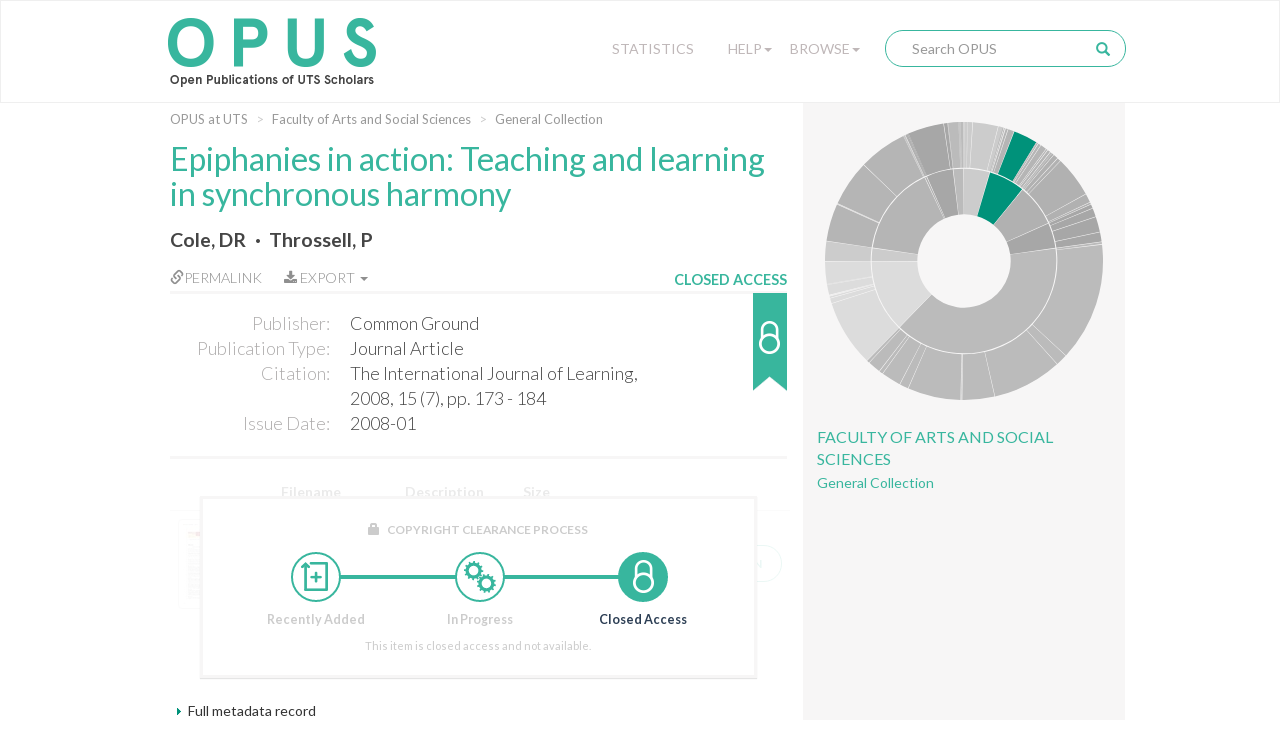

--- FILE ---
content_type: text/html;charset=UTF-8
request_url: https://opus.lib.uts.edu.au/handle/10453/9850
body_size: 42446
content:
<!DOCTYPE html>
<html>
    <head>
        <meta charset="utf-8">
        <meta http-equiv="X-UA-Compatible" content="IE=edge">
        <meta name="viewport" content="width=device-width, initial-scale=1">
        
        <title>OPUS at UTS: Epiphanies in action: Teaching and learning in synchronous harmony - Open Publications of UTS Scholars</title>
        
        <meta http-equiv="Content-Type" content="text/html; charset=UTF-8" />
        
        <script type="text/javascript">var contextPath = "";</script>

        <!-- If they get this cookie, they are most likely human, and the cookie can be used in rules to block botnets -->
        <script>
            document.cookie = "human_verified=1; path=/; max-age=3600; SameSite=Lax";
        </script>
        
        <link rel="shortcut icon" href="/favicon.ico" type="image/x-icon"/>
        <link rel="stylesheet" href="/static/css/bootstrap/bootstrap.css" type="text/css" />
        <!--<link rel="stylesheet" href="/static/css/bootstrap/bootstrap-theme.css" type="text/css" />-->
        <link rel="stylesheet" href="/static/css/bootstrap/dspace-theme.css" type="text/css" />
        <link rel="stylesheet" href="/static/css/fonts/font-awesome-4.5.0/css/font-awesome.min.css">
        <link rel="stylesheet" href="/static/css/utslib-dspace.css?v=3" type="text/css" />

        <link rel="search" type="application/opensearchdescription+xml" href="/open-search/description.xml" title="DSpace" />
        
<link rel="schema.DCTERMS" href="http://purl.org/dc/terms/" />
<link rel="schema.DC" href="http://purl.org/dc/elements/1.1/" />
<meta name="DC.creator" content="Cole, DR" xml:lang="en_US" />
<meta name="DC.creator" content="Throssell, P" xml:lang="en_US" />
<meta name="DCTERMS.issued" content="2008-01" xml:lang="en_US" scheme="DCTERMS.W3CDTF" />
<meta name="DCTERMS.bibliographicCitation" content="The International Journal of Learning, 2008, 15 (7), pp. 173 - 184" xml:lang="en_US" />
<meta name="DC.identifier.issn" content="1447-9494" xml:lang="en_US" />
<meta name="DC.identifier" content="http://hdl.handle.net/10453/9850" scheme="DCTERMS.URI" />
<meta name="DCTERMS.abstract" content="If one takes three individuals and interviews them with respect to life changing experiences and how they relate to education what would one expect to find? Certainly these people would speak about moments of educational challenge and inspiration, or times where their goals have been unachievable or misdirected. Perhaps they would suggest ways in which learning has been an escape route from the perception that circumstances are pre-determined. This paper represents a search for these pedagogic epiphanies. They are located in the narratives of three people - and they are loaded with subjective principles in terms of the relationships that these narratives may build with pedagogic experience (Clough, 2002) and skills, and the definition of a subject area about epiphanies and teaching and learning. It is critical that this paper relates the three narrative strands to a theoretical stratum that embeds and grounds them without diminishing their singularity. The theory and narrative evidence of this paper are part of the processes that not only comprehend and represent pedagogic epiphanies, but also show how they may infuse readers with transformative forces through words." xml:lang="en_US" />
<meta name="DC.publisher" content="Common Ground" xml:lang="en_US" />
<meta name="DCTERMS.isPartOf" content="The International Journal of Learning" xml:lang="en_US" />
<meta name="DC.title" content="Epiphanies in action: Teaching and learning in synchronous harmony" xml:lang="en_US" />
<meta name="DC.type" content="Journal Article" />

<meta name="citation_keywords" content="Journal Article" />
<meta name="citation_title" content="Epiphanies in action: Teaching and learning in synchronous harmony" />
<meta name="citation_issn" content="1447-9494" />
<meta name="citation_publisher" content="Common Ground" />
<meta name="citation_author" content="Cole, DR" />
<meta name="citation_author" content="Throssell, P" />
<meta name="citation_date" content="2008-01" />
<meta name="citation_abstract_html_url" content="https://opus.lib.uts.edu.au/handle/10453/9850" />
<link href="//fonts.googleapis.com/css?family=Lato:300,400,700|Playfair+Display:400,400italic" rel="stylesheet" type="text/css" />
        
        <script type="text/javascript" src="/static/js/jquery/jquery-3.4.1.min.js"></script>
        
        <script type="text/javascript" src="/static/js/bootstrap/bootstrap.min.js"></script>
	<script type="text/javascript" src="/static/js/holder.js"></script>
	<script type="text/javascript" src="/utils.js"></script>
        <script type="text/javascript" src="/static/js/choice-support.js"></script>
        <script type="text/javascript" src="/static/js/d3.v3.min.js"></script>
        <script type="text/javascript" src="/static/js/sunburst.js?v=1"></script>
        <script type="text/javascript" src="/static/js/graph.js?v=4"></script>
        <script type="text/javascript" src="/static/js/opus.js?v=4"></script>
        <script type="text/javascript" src="/static/js/metadata_hlinks.js"></script>

        <script type="text/javascript">
                var _gaq = _gaq || [];
                _gaq.push(['_setAccount', 'UA-39504071-2']);
                _gaq.push(['_trackPageview']);

                (function() {
                    var ga = document.createElement('script'); ga.type = 'text/javascript'; ga.async = true;
                    ga.src = ('https:' == document.location.protocol ? 'https://ssl' : 'http://www') + '.google-analytics.com/ga.js';
                    var s = document.getElementsByTagName('script')[0]; s.parentNode.insertBefore(ga, s);
                })();
            </script>
        <!-- Google tag (gtag.js) -->
        <script async src="https://www.googletagmanager.com/gtag/js?id=G-5Y31L23ENF"></script>
        <script>
            window.dataLayer = window.dataLayer || [];
            function gtag(){dataLayer.push(arguments);}
            gtag('js', new Date());
            gtag('config', 'G-5Y31L23ENF');
        </script>

        <!-- HTML5 shim and Respond.js IE8 support of HTML5 elements and media queries -->
        <!--[if lt IE 9]>
          <script src="/static/js/html5shiv.js"></script>
          <script src="/static/js/respond.min.js"></script>
        <![endif]-->
        
        <!-- Load ie9.css -->
        <!--[if IE 9]>
          <link rel="stylesheet" href="/static/css/ie9.css" type="text/css" />
        <![endif]-->

    </head>

    <body data-copyright="closed_access" class="template-display-item undernavigation closed_access copyright-closed_access">
        <a class="sr-only" href="#content">Skip navigation</a>
        
        <div class="page-container">
            <header class="navbar navbar-inverse">    
                <div class="container">
                        <div class="navbar-header">
    <button type="button" class="navbar-toggle" data-toggle="collapse" data-target=".navbar-collapse">
        <span class="icon-bar"></span>
        <span class="icon-bar"></span>
        <span class="icon-bar"></span>
    </button>
    <a class="navbar-brand" href="/"><img src="/image/logo.png" alt="OPUS at UTS | Open Publications of UTS Scholars" /></a>
</div>
<nav class="collapse navbar-collapse bs-navbar-collapse" role="navigation">
    <div class="nav navbar-nav navbar-right">
        <div class="nav-item nav-statistics">
            <div class="dropdown">
                <a href="/statistics" class="dropdown-toggle">Statistics</a>
            </div>
        </div>
        <div class="nav-item nav-help">
            <div class="dropdown">
                <a href="#" class="dropdown-toggle" data-toggle="dropdown">Help<b class="caret"></b></a>
                <ul class="dropdown-menu">
                    <li><a href="/help/about">About OPUS</a></li>
                    <li><a href="/help/deposit">How to Deposit</a></li>
                    <li><a href="/help/copyright">Managing Copyright</a></li>
                    <!-- li><a href="/help/notice">Notice</a></li -->
            </div>
        </div>
        <div class="nav-item nav-browse">
            <div class="dropdown">
                <a href="#" class="dropdown-toggle" data-toggle="dropdown">Browse<b class="caret"></b></a>
                <ul class="dropdown-menu">
                    <li><a href="/community-list">UTS Organisational Groups</a></li>
                    <li class="divider"></li>
                    <li class="dropdown-header">Browse Items by:</li>
                        <li><a href="/browse?type=dateissued">Issue Date</a></li>
                        <li><a href="/browse?type=author">Author</a></li>
                        <li><a href="/browse?type=title">Title</a></li>
                        <li><a href="/browse?type=type">Type</a></li>
                        <li><a href="/browse?type=grantfunded">ARC/NHRMC Funded</a></li>
                        </div>
        </div> 

        <div class="nav-item nav-search">    
            <div class="searchbox">
                <form method="get" action="/simple-search" class="navbar-form">
                    <div class="form-group">
                        <input type="text" class="form-control" placeholder="Search OPUS" name="query" id="tequery" size="25"/>
                    </div>
                    <button type="submit" class="search-button"><span class="glyphicon glyphicon-search"></span></button>
                        </form>
            </div>
                <div class="search-page-link"><a href="/simple-search">Search OPUS</a></div>
        </div>
        </div>
</nav>
</div>
                </header>
            
            <main id="content" role="main">
                
                <div class="breadcrumb-container container">
                        <div class="row">
                            <div class="col-md-8">
                                <ol class="breadcrumb">
<li><a href="/">OPUS at UTS</a></li>
<li><a href="/handle/10453/35181">Faculty of Arts and Social Sciences</a></li>
<li><a href="/handle/10453/35221">General Collection</a></li>
</ol>
</div>
                        </div>
                    </div>
                <div class="container">
                    <div class="row">
        <div class="col-md-8">
            <div class="display-item"> 

                <h1>Epiphanies in action: Teaching and learning in synchronous harmony</h1>
                    <div id="author">
                        <span class="property-delimiter-inline first">
                                <a href="/browse?type=author&sort_by=2&order=DESC&value=Cole%2c+DR" title="Cole, DR">
                                    Cole, DR</a>
                                
                                </span>
                        <span class="property-delimiter-inline last">
                                <a href="/browse?type=author&sort_by=2&order=DESC&value=Throssell%2c+P" title="Throssell, P">
                                    Throssell, P</a>
                                
                                </span>
                        </div>
                <div id="pubinfo-links">

                    <div class="pubinfo-link permalink" data-toggle="popover" title="Permalink for this publication" data-html="true" 
                    data-content="
                        <div class='input-group'>
                            <span class='input-group-addon' id='permalink-icon'>
                                <span class='glyphicon glyphicon-link' aria-hidden='true'></span>
                            </span>
                            <input type='text' class='form-control' id='permalink-url' aria-describedby='permalink-icon' onfocus='this.select();' value='http://hdl.handle.net/10453/9850'>
                        </div>
                        <small>Please use this identifier to cite or link to this item</small>
                    ">
                        <a href="#" onclick="return false;"><span class="glyphicon glyphicon-link" aria-hidden="true"></span>Permalink</a>
                    </div>
                    
                    <!-- Only display the export button if the functionality is enabled and this item isn't 
                                             in the "Special collections" or "UTS Digital Theses Collection" collections -->
                    <div class="pubinfo-link export-citation dropdown">
                            <a href="#" class="dropdown-toggle" data-toggle="dropdown" aria-expanded="false">
                                <i class="fa fa-download" aria-hidden="true"></i>
                                Export
                                <b class="caret"></b>
                            </a>
                            <ul class="dropdown-menu">
                                <li>
                                    <a href="/citation/handle/10453/9850" title="Download RIS format citation for this item"
                                        download="Epiphanies in action: Teaching and learning in synchronous harmony.ris">RIS format</a>
                                </li>
                            </ul>
                        </div>
                    </div><div id="pubinfo">

                    <div class="pubinfo-inner">
                        <dl class="dl-horizontal">
                            <dt class="dc-field dc-publisher">Publisher:</dt>
                                <dd class="dc-field dc-publisher">Common Ground</dd>
                            <dt class="dc-field dc-type">Publication Type:</dt>
                                <dd class="dc-field dc-type">Journal Article</dd>
                            <dt class="dc-field dc-identifier-citation">Citation:</dt>
                                <dd class="dc-field dc-identifier-citation">The International Journal of Learning, 2008, 15 (7), pp. 173 - 184</dd>
                            <dt class="dc-field dc-date-issued">Issue Date:</dt>
                                <dd class="dc-field dc-date-issued">2008-01</dd>
                            </dl>
                    </div>    
                    
                    <!---Copyright Status-------->                 
                    <div class="copyright-status" 
                         tabindex="0" 
                         role="button" 
                         data-container="body" 
                         data-placement="auto right" 
                         data-toggle="popover" 
                         data-container="body" 
                         data-trigger="focus hover" 
                         data-html="true" 
                         data-content="This item is closed access and not available." 
                         title="Copyright clearance">
                        <div class="copyright-text">Closed Access</div>
                        <div class="copyright-status-icon closed_access"></div>
                    </div>

                </div>   

                <div class="item-files-table"><div class="table-responsive"><table class="table"><tr><th id="t0" class="standard file-icon-column"></th><th id="t1" class="standard file-name-column">Filename</th>
<th id="t2" class="standard">Description</th>
<th id="t3" class="standard">Size</th><th id="t4" class="standard"></th><th></th></tr>
<tr><td headers="t0" class="standard"><a class="file-thumbnail" target="_blank" href="/bitstream/10453/9850/1/2008000615OK.pdf"><img class="img-thumbnail" src="/retrieve/d37c2da2-94c0-420f-8c83-f91466985f8d/2008000615OK.pdf.jpg" alt="Thumbnail" /></a></td><td headers="t1" class="standard"><a class="file-name" target="_blank" href="/bitstream/10453/9850/1/2008000615OK.pdf">2008000615OK.pdf</a></td><td headers="t2" class="standard"></td><td headers="t3" class="standard">415.26 kB</td><td headers="t4" class="standard"><div data-mimetype="application/pdf" class="mime-type-icon">Adobe PDF</div></td><td class="standard" align="center"><div><a class="bitstream-link circle-button file-button" target="_blank" href="/bitstream/10453/9850/1/2008000615OK.pdf">View/Open</a></div></td></tr></td></tr></table></div>
</div>
<div class="item-details-container">
                    <!-- c:if test="true" -->
                    <div class="copyright-status-wizard item-details">
                            <small>
                                <span class="glyphicon glyphicon-lock" aria-hidden="true"></span> Copyright Clearance Process 
                            </small>

                            <ul class="steps">    
                                <li data-step="0" class="recently_added complete">
                                        <span class="step"></span> 
                                        <span class="title">Recently Added</span>
                                    </li>
                                <li data-step="1" class="in_progress complete">
                                        <span class="step"></span> 
                                        <span class="title">In Progress</span>
                                    </li>
                                <li data-step="2" class="closed_access active">
                                        <span class="step"></span> 
                                        <span class="title">Closed Access</span>
                                    </li>
                                </ul>

                            <div class="copyright-desc">This item is closed access and not available.</div>
                            
                            </div>
                    <!-- /c:if -->

                    </div>

                <div class="item-display">
                        <div class="item-meta-heading toggle-expand" data-target=".item-meta-body">
                            <span></span>Full metadata record
                        </div>
                        
                        <div class="item-meta-body" style="display: none;">
                            <table class="table" >
                                <tbody>
                                    <tr>
                                        <th id="s1" class="standard">Field</th>
                                        <th id="s2" class="standard">Value</th>
                                        <th id="s3" class="standard">Language</th>
                                    </tr>
                                    
                                    <tr class="table-row">
                                                <td headers="s1" class="metadataFieldLabel">
                                                    dc.contributor.author</td>
                                                <td headers="s2" class="metadataFieldValue">
                                                    Cole, DR</td>
                                                <td headers="s3" class="metadataFieldValue">en_US</td>
                                            </tr>
                                        <tr class="table-row">
                                                <td headers="s1" class="metadataFieldLabel">
                                                    dc.contributor.author</td>
                                                <td headers="s2" class="metadataFieldValue">
                                                    Throssell, P</td>
                                                <td headers="s3" class="metadataFieldValue">en_US</td>
                                            </tr>
                                        <tr class="table-row">
                                                <td headers="s1" class="metadataFieldLabel">
                                                    dc.date.issued</td>
                                                <td headers="s2" class="metadataFieldValue">
                                                    2008-01</td>
                                                <td headers="s3" class="metadataFieldValue">en_US</td>
                                            </tr>
                                        <tr class="table-row">
                                                <td headers="s1" class="metadataFieldLabel">
                                                    dc.identifier.citation</td>
                                                <td headers="s2" class="metadataFieldValue">
                                                    The International Journal of Learning, 2008, 15 (7), pp. 173 - 184</td>
                                                <td headers="s3" class="metadataFieldValue">en_US</td>
                                            </tr>
                                        <tr class="table-row">
                                                <td headers="s1" class="metadataFieldLabel">
                                                    dc.identifier.issn</td>
                                                <td headers="s2" class="metadataFieldValue">
                                                    1447-9494</td>
                                                <td headers="s3" class="metadataFieldValue">en_US</td>
                                            </tr>
                                        <tr class="table-row">
                                                <td headers="s1" class="metadataFieldLabel">
                                                    dc.identifier.uri</td>
                                                <td headers="s2" class="metadataFieldValue">
                                                    <a href="http://hdl.handle.net/10453/9850" title="dc.identifier.uri">http://hdl.handle.net/10453/9850</a>
                                                        </td>
                                                <td headers="s3" class="metadataFieldValue"></td>
                                            </tr>
                                        <tr class="table-row">
                                                <td headers="s1" class="metadataFieldLabel">
                                                    dc.description.abstract</td>
                                                <td headers="s2" class="metadataFieldValue">
                                                    If one takes three individuals and interviews them with respect to life changing experiences and how they relate to education what would one expect to find? Certainly these people would speak about moments of educational challenge and inspiration, or times where their goals have been unachievable or misdirected. Perhaps they would suggest ways in which learning has been an escape route from the perception that circumstances are pre-determined. This paper represents a search for these pedagogic epiphanies. They are located in the narratives of three people - and they are loaded with subjective principles in terms of the relationships that these narratives may build with pedagogic experience (Clough, 2002) and skills, and the definition of a subject area about epiphanies and teaching and learning. It is critical that this paper relates the three narrative strands to a theoretical stratum that embeds and grounds them without diminishing their singularity. The theory and narrative evidence of this paper are part of the processes that not only comprehend and represent pedagogic epiphanies, but also show how they may infuse readers with transformative forces through words.</td>
                                                <td headers="s3" class="metadataFieldValue">en_US</td>
                                            </tr>
                                        <tr class="table-row">
                                                <td headers="s1" class="metadataFieldLabel">
                                                    dc.publisher</td>
                                                <td headers="s2" class="metadataFieldValue">
                                                    Common Ground</td>
                                                <td headers="s3" class="metadataFieldValue">en_US</td>
                                            </tr>
                                        <tr class="table-row">
                                                <td headers="s1" class="metadataFieldLabel">
                                                    dc.relation.ispartof</td>
                                                <td headers="s2" class="metadataFieldValue">
                                                    The International Journal of Learning</td>
                                                <td headers="s3" class="metadataFieldValue">en_US</td>
                                            </tr>
                                        <tr class="table-row">
                                                <td headers="s1" class="metadataFieldLabel">
                                                    dc.title</td>
                                                <td headers="s2" class="metadataFieldValue">
                                                    Epiphanies in action: Teaching and learning in synchronous harmony</td>
                                                <td headers="s3" class="metadataFieldValue">en_US</td>
                                            </tr>
                                        <tr class="table-row">
                                                <td headers="s1" class="metadataFieldLabel">
                                                    dc.type</td>
                                                <td headers="s2" class="metadataFieldValue">
                                                    Journal Article</td>
                                                <td headers="s3" class="metadataFieldValue"></td>
                                            </tr>
                                        <tr class="table-row">
                                                <td headers="s1" class="metadataFieldLabel">
                                                    utslib.citation.volume</td>
                                                <td headers="s2" class="metadataFieldValue">
                                                    7</td>
                                                <td headers="s3" class="metadataFieldValue">en_US</td>
                                            </tr>
                                        <tr class="table-row">
                                                <td headers="s1" class="metadataFieldLabel">
                                                    utslib.citation.volume</td>
                                                <td headers="s2" class="metadataFieldValue">
                                                    15</td>
                                                <td headers="s3" class="metadataFieldValue">en_US</td>
                                            </tr>
                                        <tr class="table-row">
                                                <td headers="s1" class="metadataFieldLabel">
                                                    utslib.for</td>
                                                <td headers="s2" class="metadataFieldValue">
                                                    1303 Specialist Studies in Education</td>
                                                <td headers="s3" class="metadataFieldValue">en_US</td>
                                            </tr>
                                        <tr class="table-row">
                                                <td headers="s1" class="metadataFieldLabel">
                                                    utslib.for</td>
                                                <td headers="s2" class="metadataFieldValue">
                                                    08 Information and Computing Sciences</td>
                                                <td headers="s3" class="metadataFieldValue">en_US</td>
                                            </tr>
                                        <tr class="table-row">
                                                <td headers="s1" class="metadataFieldLabel">
                                                    utslib.for</td>
                                                <td headers="s2" class="metadataFieldValue">
                                                    13 Education</td>
                                                <td headers="s3" class="metadataFieldValue">en_US</td>
                                            </tr>
                                        <tr class="table-row">
                                                <td headers="s1" class="metadataFieldLabel">
                                                    utslib.for</td>
                                                <td headers="s2" class="metadataFieldValue">
                                                    16 Studies in Human Society</td>
                                                <td headers="s3" class="metadataFieldValue">en_US</td>
                                            </tr>
                                        <tr class="table-row">
                                                <td headers="s1" class="metadataFieldLabel">
                                                    pubs.embargo.period</td>
                                                <td headers="s2" class="metadataFieldValue">
                                                    Not known</td>
                                                <td headers="s3" class="metadataFieldValue">en_US</td>
                                            </tr>
                                        <tr class="table-row">
                                                <td headers="s1" class="metadataFieldLabel">
                                                    pubs.organisational-group</td>
                                                <td headers="s2" class="metadataFieldValue">
                                                    /University  of Technology Sydney</td>
                                                <td headers="s3" class="metadataFieldValue"></td>
                                            </tr>
                                        <tr class="table-row">
                                                <td headers="s1" class="metadataFieldLabel">
                                                    pubs.organisational-group</td>
                                                <td headers="s2" class="metadataFieldValue">
                                                    /University  of Technology Sydney/Faculty of Arts and Social Sciences</td>
                                                <td headers="s3" class="metadataFieldValue"></td>
                                            </tr>
                                        <tr class="table-row">
                                                <td headers="s1" class="metadataFieldLabel">
                                                    utslib.copyright.status</td>
                                                <td headers="s2" class="metadataFieldValue">
                                                    closed_access</td>
                                                <td headers="s3" class="metadataFieldValue"></td>
                                            </tr>
                                        <tr class="table-row">
                                                <td headers="s1" class="metadataFieldLabel">
                                                    pubs.consider-herdc</td>
                                                <td headers="s2" class="metadataFieldValue">
                                                    true</td>
                                                <td headers="s3" class="metadataFieldValue">en_US</td>
                                            </tr>
                                        <tr class="table-row">
                                                <td headers="s1" class="metadataFieldLabel">
                                                    pubs.issue</td>
                                                <td headers="s2" class="metadataFieldValue">
                                                    7</td>
                                                <td headers="s3" class="metadataFieldValue">en_US</td>
                                            </tr>
                                        <tr class="table-row">
                                                <td headers="s1" class="metadataFieldLabel">
                                                    pubs.volume</td>
                                                <td headers="s2" class="metadataFieldValue">
                                                    15</td>
                                                <td headers="s3" class="metadataFieldValue">en_US</td>
                                            </tr>
                                        </tbody>
                            </table>
                        </div>
                    </div>
                <div id="abstract">
                        <span class="metadata-title">Abstract:</span>

                        <div id="abstract-body">
                            <span class="property-delimiter-block first last">
                                    If one takes three individuals and interviews them with respect to life changing experiences and how they relate to education what would one expect to find? Certainly these people would speak about moments of educational challenge and inspiration, or times where their goals have been unachievable or misdirected. Perhaps they would suggest ways in which learning has been an escape route from the perception that circumstances are pre-determined. This paper represents a search for these pedagogic epiphanies. They are located in the narratives of three people - and they are loaded with subjective principles in terms of the relationships that these narratives may build with pedagogic experience (Clough, 2002) and skills, and the definition of a subject area about epiphanies and teaching and learning. It is critical that this paper relates the three narrative strands to a theoretical stratum that embeds and grounds them without diminishing their singularity. The theory and narrative evidence of this paper are part of the processes that not only comprehend and represent pedagogic epiphanies, but also show how they may infuse readers with transformative forces through words.</span>
                            </div>
                    </div>
                <div class="item-identifier">
                    <div class="handle-text">Please use this identifier to cite or link to this item:</div>
                    <div class="handle"><a href="http://hdl.handle.net/10453/9850" title="Please use this identifier to cite or link to this item">http://hdl.handle.net/10453/9850</a></div>
                </div>


                <div class="container row">
                    <a class="statisticsLink  btn btn-primary" href="/handle/10453/9850/statistics">
                                <span class="glyphicon glyphicon-stats"></span></a>
                        </div>
                                
                <br/>

                </div>
        </div>
                        
        <div class="col-md-4 sidebar">
            <div class="sunburst-container">
                <div id="sunburst" class="sunburst-sidebar" data-community="92bb4846-cc66-4d31-9a0c-cc598061d696" data-collection="175f0473-2e9c-490c-b888-3066d9d498fc"></div>
                
                <div class="community-name">
                        <a href ="/handle/10453/35181">Faculty of Arts and Social Sciences</a>
                    </div>
                <div class="collection-name">
                        <a href="/handle/10453/35221">General Collection</a>
                    </div>
                </div>
                    

                <!--         

                <div class="keywords">
                                <div class="keywords-title">Keywords</div>
                
                        No keywords associated with this item
                    <div class="adviance-search"><a href="/simple-search">Advanced Search</a></div>

            </div>-->

        </div>

    </div>
    <div class="modal" id="statistics-modal" role="dialog" data-itemid="29be367f-f858-41d0-94b6-b0d08a9ab2e7">
        <div class="modal-dialog">
            <div class="modal-content">
                <div class="modal-header">
                    <button type="button" class="close" data-dismiss="modal">&times;</button>
                    <h4 class="modal-title">Download statistics for the last 12 months</h4>
                </div>
            
                <div class="modal-body">
                    <div id="stats-graph">
                        <p class="error-message" style="display:none">Not enough data to produce graph</p>
                    </div>
                </div>
                <div class="modal-footer">
                    <button type="button" class="btn btn-default" data-dismiss="modal">Close</button>
                </div>
            </div>
        </div>
    </div> 
</div>
</main>
<div class="push"></div>
</div>

<footer>
    <div class="container">
        <div class="row">

            <div class="footer-container col-md-3">
                <div class="footer-inner">                                    
                    <div class="footer-header">
                        UTS
                    </div>
                    <ul class="footer-body">
                        <li><a href="http://email.itd.uts.edu.au/webapps/directory/byname/" title="Staff directory">Staff directory</a></li>
                        <li><a href="http://www.uts.edu.au/about/maps-and-facilities/campus-maps-and-facilities" title="Campus maps">Campus maps</a></li>
                        <li><a href="http://www.newsroom.uts.edu.au/" title="UTS Newsroom">Newsroom</a></li>
                        <li><a href="http://newsroom.uts.edu.au/events/upcoming" title="What's on">What's on</a></li>
                        <li><a href="http://www.uts.edu.au" title="UTS homepage">UTS homepage</a></li>
                    </ul>
                </div>
            </div>
            <div class="footer-container col-md-3">
                <div class="footer-inner">                                    
                    <div class="footer-header">
                        Legal
                    </div>
                    <ul class="footer-body">
                        <li><a href="http://www.uts.edu.au/about/utsweb-statements/disclaimer" title="Disclaimer">Disclaimer</a></li>
                        <li><a href="http://www.uts.edu.au/about/utsweb-statements/privacy-statement" title="Privacy">Privacy</a></li>
                        <li><a href="http://www.uts.edu.au/about/utsweb-statements/copyright-statement" title="Copyright">Copyright</a></li>
                        <li><a href="http://www.uts.edu.au/about/utsweb-statements/accessibility-statement" title="Accessibility">Accessibility</a></li>
                        <li><a href="http://www.gsu.uts.edu.au/policies/webpolicy.html" title="Web policy">Web policy</a></li>
                    </ul>
                </div>
            </div>
            <div class="footer-container col-md-3">
                <div class="footer-inner">                                    
                    <div class="footer-header">
                        Contact OPUS
                    </div>
                    <ul class="footer-body">
                        <li><a href="mailto:opus@uts.edu.au" title="opus@uts.edu.au">Email</a></li>
                        <li><a href="/help/about" title="About OPUS">About OPUS</a></li>
                        <li><a href="/help/deposit" title="How to deposit to OPUS">How to deposit</a></li>
                        <li><a href="/help/copyright" title="Managing copyright">Managing copyright</a></li>
                    </ul>
                </div>
            </div>
            <div class="footer-container col-md-3">
                <div class="footer-inner">                                    
                    <div class="footer-header">
                        UTS Library
                    </div>           
                    <div class="footer-body">
                        <div>
                            UTS Central (Bldg 2, Lvls 5-9)<br>
                            61 Broadway<br>
                            Ultimo NSW 2007<br>
                            Ph: +61 2 9514 3666<br>
                        </div>
                        <div class="social-media-icons">
                            <a class="social-media-icon" href="https://www.facebook.com/UTSLibrary/"
                                target="_blank" title="UTS Library on Facebook"><i class="fa fa-facebook-square" aria-hidden="true"></i></a>
                            <a class="social-media-icon" href="http://twitter.com/intent/user?screen_name=utslibrary" target="_blank" title="UTSLibrary on Twitter">
                                <i class="fa fa-twitter-square" aria-hidden="true"></i></a>
                            <a class="social-media-icon" href="http://www.youtube.com/user/UTSLibrary" target="_blank" title="UTSLibrary on YouTube">
                                <i class="fa fa-youtube-square" aria-hidden="true"></i></a>
                            <a class="social-media-icon" href="http://instagram.com/utslibrary" target="_blank" title="UTSLibrary on Instagram">
                                <i class="fa fa-instagram" aria-hidden="true"></i></a>
                        </div>
                    </div>                 
                </div>
            </div>

            <div class="copyright">
            	<span>© Copyright 2026 UTS - CRICOS Provider No: 00099F</span>&nbsp;-&nbsp;<span>The page is authorised by the
                    University Librarian - Send comments to <a href="mailto:library.webmaster@uts.edu.au">Library webmaster</a></span>
            </div>

        </div>
    </div>

</footer>

</body>
</html>

--- FILE ---
content_type: text/javascript
request_url: https://opus.lib.uts.edu.au/static/js/sunburst.js?v=1
body_size: 11911
content:
;(function (d3, window, document, undefined) {
    'use strict';
    
    /**
     * usage example:
     * 
     
     $(document).ready(function () {
        var sunburst = new utslib.Sunburst('#sunchart', {
            onClick: function (el, data) {
                window.open("http://dspace4.lib.uts.edu.au:8080/jspui/handle/" + data.url, "_self");
            }
        });
        
        $.getJSON("static/js/dspace.json", function (json) {
            sunburst.load(json);
        });
     });
    
     */
    
    
    /**
     * create sunburst object
     * 
     * @param string selector
     * @param object opts
     * @returns Sunburst
     */
    var Sunburst = function (selector, opts) {
        for (var i in opts) {
            if (opts.hasOwnProperty(i)) {
                this[i] = opts[i];
            }
        }
        
        if (!selector) {
            throw new Error("Selector must be specified");
        }
        
        return this.init(selector);
    };
    
    Sunburst.prototype = {
        contextPath: "",
        handleBase: "/handle/",
        
        buffer: 10,
        
        margin: {
            top    : 240,
            right  : 280,
            bottom : 280,
            left   : 250
        },
        
        colors: [
            "#73C3AE",
            "#76C3A5",
            "#2DAF7B",
            "#009881",
            "#4DA785",
            "#198E61",
            "#145A3D"
        ],
        
        selected: false,

        greyscale: [
            "#DCDCDC", 
            "#cccccc", 
            "#B5B5B5", 
            "#B1B1B1", 
            "#A7A7A7", 
            "#bbbbbb"
        ],
        
        // call parent method
        _super: function (method) {
            return (Sunburst.prototype[method] || function () {}).apply(
                this, Array.prototype.slice.call(arguments, 1)
            );
        },
        
        load: function (json) {
            var 
            
            self = this,
                    
            svg = this.sunburst,
            
            radius = this.getRadius(this.margin),
            
            partition = this.getPartition(radius),

            root = {
                name        : 'sunburst',
                description : 'sunburst',
                children    : []
            };
            
            //Map dspace collections to d3 format
            for (var i in (json || [])) {
                if (json.hasOwnProperty(i)) {
                    var comm = json[i], community = {
                        name        : comm.name,
                        description : '', 
                        url         : comm.handle,
                        id          : comm.uuid,
                        children    : [],
                        size        : comm.countItems || comm.numberItems
                    }, j, collection;
                    
                    for (j in (comm.collections || [])) {
                        if (comm.collections.hasOwnProperty(j)) {
                            collection = comm.collections[j];

                            community.children.push({
                                name        : community.name,
                                parentId	: community.id,
                                collection  : collection,
                                description : '<span class="sunburst-collection">' + collection.name + '</span>',
                                url         : collection.handle,
                                id          : collection.uuid,
                                size        : collection.countItems || collection.numberItems
                            });
                        }
                    }
                    
                    for (j in (comm.subcommunities || [])) {
                        if (comm.subcommunities.hasOwnProperty(j)) {
                            collection = comm.subcommunities[j];

                            community.children.push({
                                name        : community.name,
                                parentId	: community.id,
                                collection  : collection,
                                description : '<span class="sunburst-collection">' + collection.name + '</span>',
                                url         : collection.handle,
                                id          : collection.uuid,
                                size        : collection.countItems || collection.numberItems
                            });
                        }
                    }

                    root.children.push(community);
                }
            }

            // Compute the initial layout on the entire tree to sum sizes.
            // Also compute the full name and fill color for each node,
            // and stash the children so they can be restored as we descend.


            partition.value(function (d) {
                return d.size;
            }).nodes(root).forEach(function (d) {
                d._children = d.children;
                d.sum       = d.value;
                d.key       = self.getKey(d);
                d.fill      = self.getFill(d);
            });

            // Now redefine the value function to use the previously-computed sum.
            partition.children(function (d, depth) {
                return depth < 2 ? d._children : null;
            }).value(function (d) {
                return d.sum;
            });

            svg.selectAll(".sunburst-container path")
                .data(partition.nodes(root).slice(1))
                .enter().append("path")
                .attr("d", self.getArc(radius))
                .attr("id", function (d) {
                    return "path-sunburst-" + d.id;
                })
		.attr("data-parent-id", function(d) {
			return d.parentId;
		})
                .style("fill", function (d) {
                    return d.fill;
                })
                .on("click",     function (d) { self.onClick.call(self, this, d); })
                .on("mouseover", function (d) { self.onMouseOver.call(self, this, d); })
                .on("mousemove", function (d) { self.onMouseMove.call(self, this, d); })
                .on("mouseout",  function (d) { self.onMouseOut.call(self, this, d); });

        },
        
        init: function (selector) {
            // ensure the selected list is a boolean if it's empty
            this.el = selector;
            
            if (this.selected) {
                var empty = true;
                for (var prop in this.selected) {
                    if (this.selected.hasOwnProperty(prop)) {
                        empty = false;
                        break;
                    }
                }
                
                this.selected = empty ? false : this.selected;
            }
            
            this.sunburst = d3.select(selector)
                .append("svg")
                .attr("width", this.margin.left + this.margin.right)
                .attr("height", this.margin.top + this.margin.bottom)
                .append("g")
                .attr("transform", "translate(" + this.margin.left + "," + this.margin.top + ")");
        
            return this;
        },
        
        getEl: function () {
            return this.el;
        },
        
        getKey: function (data) {
            var k = [], p = data;
            while (p.depth) {
                k.push(p.name);
                p = p.parent;
            }
            return k.reverse().join(".");
        },
        
        getFill: function (data) {
            var p = data, depthNum = 2;
            
            while (p.depth > depthNum) {
                p = p.parent;
            }
            
            if (this.selected[p.id]) {
                return d3.lab(this.selected[p.id]);
            }
            else {
                return d3.lab(this.getRange(p.name));
            }
        },


        updateArc: function (data) {
            return {
                depth : data.depth,
                x     : data.x,
                dx    : data.dx
            };
        },
    
        getArc: function (radius) {
            return d3.svg.arc()
                .startAngle(function (d) {
                    return d.x;
                })
                .endAngle(function (d) {
                    return d.x + d.dx - 0.01 / (d.depth + 0.5);
                })
                .innerRadius(function (d) {
                    return radius / 3 * d.depth;
                })
                .outerRadius(function (d) {
                    return radius / 3 * (d.depth + 1) - 1;
                });
        },
        
        getPartition: function (radius) {
            return d3.layout.partition().sort(function (a, b) {
                return d3.ascending(a.name, b.name);
            }).size([2 * Math.PI, radius]);
        },
        
        getRange: function (value) {
            if (!this.range) {
                this.range = d3.scale.ordinal().range(this.selected ? this.greyscale : this.colors);
            }
            
            if (value) {
                return this.range(value);
            }
            
            return this.range;
        },
        
        getRadius: function (top, right, bottom, left) {
            if (typeof(top) === 'object') {
                right  = top.right || right;
                bottom = top.bottom || bottom;
                left   = top.left || left;
                top    = top.top || top;
            }
            return Math.min(top, right, bottom, left) - this.buffer;
        },
        
        getTooltip: function () {
            if (!this.tooltip) {
                this.tooltip = d3.select("body")
                    .append("div")
                    .attr("id", "tooltip")
                    .style("position", "absolute")
                    .style("z-index", "10")
                    .style("opacity", 0);
            }
            
            return this.tooltip;
        },
    
        getDescription: function (d) {
            return d.value.toString().replace(/\B(?=(\d{3})+(?!\d))/g, ",") + ' Items';
        },
        
        onClick: function (el, data) {
            if(!this.selected){
                if (!(data && data.url)) {
                    return false;
                }

                window.location.href = this.contextPath + this.handleBase + data.url;
            }
        },
        
        /**
         * @param DOMElement el
         * @param object data
         */
        onMouseOver: function (el, data) {
            if (!this.selected) {
                clearTimeout(this._timeout);
                
                d3.selectAll(".sunburst-container path").style("opacity", 0.3);
                d3.select(el).style("opacity", 1);

                d3.select("path#path-sunburst-" + 
                    d3.select(el).attr("data-parent-id")
                ).style("opacity", 1);

                this.getTooltip()
                    .html(this.getDescription(data))
                    .transition().duration(50).style("opacity", 0.8);
            }
        },
        
        /**
         * @param DOMElement el
         * @param object data
         */
        onMouseOut: function (el, data) {
            var tooltip = this.getTooltip();
            
            this._timeout = setTimeout(function () {
                d3.selectAll(".sunburst-container path").style("opacity", 1);
                d3.select(el).attr("stroke", "");
                
                tooltip.style("opacity", 0);
            }, 50);
        },
        
        /**
         * @param DOMElement el
         * @param object data
         */
        onMouseMove: function (el, data) {
            return this.getTooltip()
                .style("top", (d3.event.pageY - 10) + "px")
                .style("left", (d3.event.pageX + 10) + "px");
        }
        

    };
    
    // expose globally
    window.utslib = window.utslib || {};
    window.utslib.Sunburst = Sunburst;
    
})(d3, window, document);
